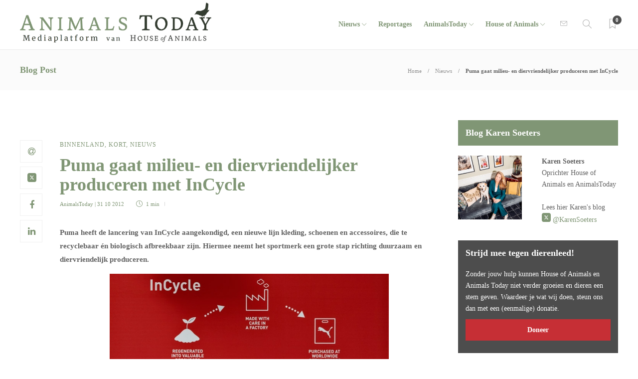

--- FILE ---
content_type: text/html; charset=UTF-8
request_url: https://www.animalstoday.nl/puma-gaat-milieu-en-diervriendelijker-produceren-met-incycle/
body_size: 16552
content:
<!DOCTYPE html>
<html lang="nl-NL" id="html">
<head>
	<meta charset="UTF-8">
			<meta name="viewport" content="width=device-width, initial-scale=1">
		<meta name='robots' content='index, follow, max-image-preview:large, max-snippet:-1, max-video-preview:-1' />
	<style>img:is([sizes="auto" i], [sizes^="auto," i]) { contain-intrinsic-size: 3000px 1500px }</style>
			<script type="text/javascript">
			var ajaxurl = 'https://www.animalstoday.nl/wp-admin/admin-ajax.php?t=1768715893';
		 </script>
	
	<!-- This site is optimized with the Yoast SEO Premium plugin v26.2 (Yoast SEO v26.2) - https://yoast.com/wordpress/plugins/seo/ -->
	<title>Puma gaat milieu- en diervriendelijker produceren met InCycle - PiepVandaag.nl</title>
	<meta name="description" content="Puma heeft de lancering van InCycle aangekondigd, een nieuwe lijn kleding, schoenen en accessoires, die te recyclebaar én biologisch afbreekbaar zijn. Hiermee neemt het sportmerk een grote stap richting duurzaam en diervriendelijk produceren." />
	<link rel="canonical" href="https://www.animalstoday.nl/puma-gaat-milieu-en-diervriendelijker-produceren-met-incycle/" />
	<meta property="og:locale" content="nl_NL" />
	<meta property="og:type" content="article" />
	<meta property="og:title" content="Puma gaat milieu- en diervriendelijker produceren met InCycle" />
	<meta property="og:description" content="Puma heeft de lancering van InCycle aangekondigd, een nieuwe lijn kleding, schoenen en accessoires, die te recyclebaar én biologisch afbreekbaar zijn. Hiermee neemt het sportmerk een grote stap richting duurzaam en diervriendelijk produceren." />
	<meta property="og:url" content="https://www.animalstoday.nl/puma-gaat-milieu-en-diervriendelijker-produceren-met-incycle/" />
	<meta property="og:site_name" content="Animals Today" />
	<meta property="article:publisher" content="https://www.facebook.com/Houseofanimals" />
	<meta property="article:published_time" content="2012-10-31T10:00:15+00:00" />
	<meta property="article:modified_time" content="2016-01-07T13:57:54+00:00" />
	<meta property="og:image" content="https://afbeeldingen.animalstoday.nl/PiepVandaag-Puma-InCycle.jpg" />
	<meta property="og:image:width" content="560" />
	<meta property="og:image:height" content="420" />
	<meta property="og:image:type" content="image/jpeg" />
	<meta name="author" content="AnimalsToday" />
	<meta name="twitter:card" content="summary_large_image" />
	<meta name="twitter:creator" content="@HouseAnimals_nl" />
	<meta name="twitter:site" content="@HouseAnimals_nl" />
	<meta name="twitter:label1" content="Geschreven door" />
	<meta name="twitter:data1" content="AnimalsToday" />
	<meta name="twitter:label2" content="Geschatte leestijd" />
	<meta name="twitter:data2" content="1 minuut" />
	<script type="application/ld+json" class="yoast-schema-graph">{"@context":"https://schema.org","@graph":[{"@type":"Article","@id":"https://www.animalstoday.nl/puma-gaat-milieu-en-diervriendelijker-produceren-met-incycle/#article","isPartOf":{"@id":"https://www.animalstoday.nl/puma-gaat-milieu-en-diervriendelijker-produceren-met-incycle/"},"author":{"name":"AnimalsToday","@id":"https://www.animalstoday.nl/#/schema/person/6df6241404411de14e76f2514f00cfdd"},"headline":"Puma gaat milieu- en diervriendelijker produceren met InCycle","datePublished":"2012-10-31T10:00:15+00:00","dateModified":"2016-01-07T13:57:54+00:00","mainEntityOfPage":{"@id":"https://www.animalstoday.nl/puma-gaat-milieu-en-diervriendelijker-produceren-met-incycle/"},"wordCount":210,"publisher":{"@id":"https://www.animalstoday.nl/#organization"},"image":{"@id":"https://www.animalstoday.nl/puma-gaat-milieu-en-diervriendelijker-produceren-met-incycle/#primaryimage"},"thumbnailUrl":"https://www.animalstoday.nl/afbeeldingen/PiepVandaag-Puma-InCycle.jpg","keywords":["biologisch afbreekbaar","InCycle","milieuvriendelijk","Puma","recyclen","sportkleding"],"articleSection":["Binnenland","Kort","Nieuws"],"inLanguage":"nl-NL"},{"@type":"WebPage","@id":"https://www.animalstoday.nl/puma-gaat-milieu-en-diervriendelijker-produceren-met-incycle/","url":"https://www.animalstoday.nl/puma-gaat-milieu-en-diervriendelijker-produceren-met-incycle/","name":"Puma gaat milieu- en diervriendelijker produceren met InCycle - PiepVandaag.nl","isPartOf":{"@id":"https://www.animalstoday.nl/#website"},"primaryImageOfPage":{"@id":"https://www.animalstoday.nl/puma-gaat-milieu-en-diervriendelijker-produceren-met-incycle/#primaryimage"},"image":{"@id":"https://www.animalstoday.nl/puma-gaat-milieu-en-diervriendelijker-produceren-met-incycle/#primaryimage"},"thumbnailUrl":"https://www.animalstoday.nl/afbeeldingen/PiepVandaag-Puma-InCycle.jpg","datePublished":"2012-10-31T10:00:15+00:00","dateModified":"2016-01-07T13:57:54+00:00","description":"Puma heeft de lancering van InCycle aangekondigd, een nieuwe lijn kleding, schoenen en accessoires, die te recyclebaar én biologisch afbreekbaar zijn. Hiermee neemt het sportmerk een grote stap richting duurzaam en diervriendelijk produceren.","breadcrumb":{"@id":"https://www.animalstoday.nl/puma-gaat-milieu-en-diervriendelijker-produceren-met-incycle/#breadcrumb"},"inLanguage":"nl-NL","potentialAction":[{"@type":"ReadAction","target":["https://www.animalstoday.nl/puma-gaat-milieu-en-diervriendelijker-produceren-met-incycle/"]}]},{"@type":"ImageObject","inLanguage":"nl-NL","@id":"https://www.animalstoday.nl/puma-gaat-milieu-en-diervriendelijker-produceren-met-incycle/#primaryimage","url":"https://www.animalstoday.nl/afbeeldingen/PiepVandaag-Puma-InCycle.jpg","contentUrl":"https://www.animalstoday.nl/afbeeldingen/PiepVandaag-Puma-InCycle.jpg","width":560,"height":420,"caption":"Puma-InCycle"},{"@type":"BreadcrumbList","@id":"https://www.animalstoday.nl/puma-gaat-milieu-en-diervriendelijker-produceren-met-incycle/#breadcrumb","itemListElement":[{"@type":"ListItem","position":1,"name":"Home","item":"https://www.animalstoday.nl/"},{"@type":"ListItem","position":2,"name":"Archief","item":"https://www.animalstoday.nl/archief/"},{"@type":"ListItem","position":3,"name":"Puma gaat milieu- en diervriendelijker produceren met InCycle"}]},{"@type":"WebSite","@id":"https://www.animalstoday.nl/#website","url":"https://www.animalstoday.nl/","name":"Animals Today","description":"Nieuws, dierenwelzijn en -rechten","publisher":{"@id":"https://www.animalstoday.nl/#organization"},"potentialAction":[{"@type":"SearchAction","target":{"@type":"EntryPoint","urlTemplate":"https://www.animalstoday.nl/?s={search_term_string}"},"query-input":{"@type":"PropertyValueSpecification","valueRequired":true,"valueName":"search_term_string"}}],"inLanguage":"nl-NL"},{"@type":"Organization","@id":"https://www.animalstoday.nl/#organization","name":"Animals Today","url":"https://www.animalstoday.nl/","logo":{"@type":"ImageObject","inLanguage":"nl-NL","@id":"https://www.animalstoday.nl/#/schema/logo/image/","url":"https://afbeeldingen.animalstoday.nl/2017/04/animalstoday-logo.png","contentUrl":"https://afbeeldingen.animalstoday.nl/2017/04/animalstoday-logo.png","width":1224,"height":1224,"caption":"Animals Today"},"image":{"@id":"https://www.animalstoday.nl/#/schema/logo/image/"},"sameAs":["https://www.facebook.com/Houseofanimals","https://x.com/HouseAnimals_nl","https://www.instagram.com/houseofanimals.nl/"]},{"@type":"Person","@id":"https://www.animalstoday.nl/#/schema/person/6df6241404411de14e76f2514f00cfdd","name":"AnimalsToday","description":"AnimalsToday.nl wordt mogelijk gemaakt door een sterk team van toegewijde medewerkers.","url":"https://www.animalstoday.nl/author/animalstoday/"}]}</script>
	<!-- / Yoast SEO Premium plugin. -->


<link rel='dns-prefetch' href='//www.animalstoday.nl' />
<link rel='dns-prefetch' href='//maxcdn.bootstrapcdn.com' />
<link rel='dns-prefetch' href='//fonts.googleapis.com' />
<link rel="alternate" type="application/rss+xml" title="Animals Today &raquo; feed" href="https://www.animalstoday.nl/feed/" />
<link rel="alternate" type="application/rss+xml" title="Animals Today &raquo; reacties feed" href="https://www.animalstoday.nl/comments/feed/" />
		<!-- This site uses the Google Analytics by MonsterInsights plugin v9.11.0 - Using Analytics tracking - https://www.monsterinsights.com/ -->
		<!-- Opmerking: MonsterInsights is momenteel niet geconfigureerd op deze site. De site eigenaar moet authenticeren met Google Analytics in de MonsterInsights instellingen scherm. -->
					<!-- No tracking code set -->
				<!-- / Google Analytics by MonsterInsights -->
		<link rel='stylesheet' id='makeadifference-style-css' href='https://www.animalstoday.nl/wp-content/plugins/makeadifference_/css/widget.css?ver=6.8.3' type='text/css' media='all' />
<link rel='stylesheet' id='makeadifference-paymentfont-css' href='https://www.animalstoday.nl/wp-content/plugins/makeadifference_/css/paymentfont.min.css?ver=6.8.3' type='text/css' media='all' />
<link rel='stylesheet' id='sbi_styles-css' href='https://www.animalstoday.nl/wp-content/plugins/instagram-feed/css/sbi-styles.min.css?ver=6.10.0' type='text/css' media='all' />
<link rel='stylesheet' id='wp-block-library-css' href='https://www.animalstoday.nl/wp-includes/css/dist/block-library/style.min.css?ver=6.8.3' type='text/css' media='all' />
<style id='classic-theme-styles-inline-css' type='text/css'>
/*! This file is auto-generated */
.wp-block-button__link{color:#fff;background-color:#32373c;border-radius:9999px;box-shadow:none;text-decoration:none;padding:calc(.667em + 2px) calc(1.333em + 2px);font-size:1.125em}.wp-block-file__button{background:#32373c;color:#fff;text-decoration:none}
</style>
<style id='global-styles-inline-css' type='text/css'>
:root{--wp--preset--aspect-ratio--square: 1;--wp--preset--aspect-ratio--4-3: 4/3;--wp--preset--aspect-ratio--3-4: 3/4;--wp--preset--aspect-ratio--3-2: 3/2;--wp--preset--aspect-ratio--2-3: 2/3;--wp--preset--aspect-ratio--16-9: 16/9;--wp--preset--aspect-ratio--9-16: 9/16;--wp--preset--color--black: #000000;--wp--preset--color--cyan-bluish-gray: #abb8c3;--wp--preset--color--white: #ffffff;--wp--preset--color--pale-pink: #f78da7;--wp--preset--color--vivid-red: #cf2e2e;--wp--preset--color--luminous-vivid-orange: #ff6900;--wp--preset--color--luminous-vivid-amber: #fcb900;--wp--preset--color--light-green-cyan: #7bdcb5;--wp--preset--color--vivid-green-cyan: #00d084;--wp--preset--color--pale-cyan-blue: #8ed1fc;--wp--preset--color--vivid-cyan-blue: #0693e3;--wp--preset--color--vivid-purple: #9b51e0;--wp--preset--gradient--vivid-cyan-blue-to-vivid-purple: linear-gradient(135deg,rgba(6,147,227,1) 0%,rgb(155,81,224) 100%);--wp--preset--gradient--light-green-cyan-to-vivid-green-cyan: linear-gradient(135deg,rgb(122,220,180) 0%,rgb(0,208,130) 100%);--wp--preset--gradient--luminous-vivid-amber-to-luminous-vivid-orange: linear-gradient(135deg,rgba(252,185,0,1) 0%,rgba(255,105,0,1) 100%);--wp--preset--gradient--luminous-vivid-orange-to-vivid-red: linear-gradient(135deg,rgba(255,105,0,1) 0%,rgb(207,46,46) 100%);--wp--preset--gradient--very-light-gray-to-cyan-bluish-gray: linear-gradient(135deg,rgb(238,238,238) 0%,rgb(169,184,195) 100%);--wp--preset--gradient--cool-to-warm-spectrum: linear-gradient(135deg,rgb(74,234,220) 0%,rgb(151,120,209) 20%,rgb(207,42,186) 40%,rgb(238,44,130) 60%,rgb(251,105,98) 80%,rgb(254,248,76) 100%);--wp--preset--gradient--blush-light-purple: linear-gradient(135deg,rgb(255,206,236) 0%,rgb(152,150,240) 100%);--wp--preset--gradient--blush-bordeaux: linear-gradient(135deg,rgb(254,205,165) 0%,rgb(254,45,45) 50%,rgb(107,0,62) 100%);--wp--preset--gradient--luminous-dusk: linear-gradient(135deg,rgb(255,203,112) 0%,rgb(199,81,192) 50%,rgb(65,88,208) 100%);--wp--preset--gradient--pale-ocean: linear-gradient(135deg,rgb(255,245,203) 0%,rgb(182,227,212) 50%,rgb(51,167,181) 100%);--wp--preset--gradient--electric-grass: linear-gradient(135deg,rgb(202,248,128) 0%,rgb(113,206,126) 100%);--wp--preset--gradient--midnight: linear-gradient(135deg,rgb(2,3,129) 0%,rgb(40,116,252) 100%);--wp--preset--font-size--small: 13px;--wp--preset--font-size--medium: 20px;--wp--preset--font-size--large: 36px;--wp--preset--font-size--x-large: 42px;--wp--preset--spacing--20: 0.44rem;--wp--preset--spacing--30: 0.67rem;--wp--preset--spacing--40: 1rem;--wp--preset--spacing--50: 1.5rem;--wp--preset--spacing--60: 2.25rem;--wp--preset--spacing--70: 3.38rem;--wp--preset--spacing--80: 5.06rem;--wp--preset--shadow--natural: 6px 6px 9px rgba(0, 0, 0, 0.2);--wp--preset--shadow--deep: 12px 12px 50px rgba(0, 0, 0, 0.4);--wp--preset--shadow--sharp: 6px 6px 0px rgba(0, 0, 0, 0.2);--wp--preset--shadow--outlined: 6px 6px 0px -3px rgba(255, 255, 255, 1), 6px 6px rgba(0, 0, 0, 1);--wp--preset--shadow--crisp: 6px 6px 0px rgba(0, 0, 0, 1);}:where(.is-layout-flex){gap: 0.5em;}:where(.is-layout-grid){gap: 0.5em;}body .is-layout-flex{display: flex;}.is-layout-flex{flex-wrap: wrap;align-items: center;}.is-layout-flex > :is(*, div){margin: 0;}body .is-layout-grid{display: grid;}.is-layout-grid > :is(*, div){margin: 0;}:where(.wp-block-columns.is-layout-flex){gap: 2em;}:where(.wp-block-columns.is-layout-grid){gap: 2em;}:where(.wp-block-post-template.is-layout-flex){gap: 1.25em;}:where(.wp-block-post-template.is-layout-grid){gap: 1.25em;}.has-black-color{color: var(--wp--preset--color--black) !important;}.has-cyan-bluish-gray-color{color: var(--wp--preset--color--cyan-bluish-gray) !important;}.has-white-color{color: var(--wp--preset--color--white) !important;}.has-pale-pink-color{color: var(--wp--preset--color--pale-pink) !important;}.has-vivid-red-color{color: var(--wp--preset--color--vivid-red) !important;}.has-luminous-vivid-orange-color{color: var(--wp--preset--color--luminous-vivid-orange) !important;}.has-luminous-vivid-amber-color{color: var(--wp--preset--color--luminous-vivid-amber) !important;}.has-light-green-cyan-color{color: var(--wp--preset--color--light-green-cyan) !important;}.has-vivid-green-cyan-color{color: var(--wp--preset--color--vivid-green-cyan) !important;}.has-pale-cyan-blue-color{color: var(--wp--preset--color--pale-cyan-blue) !important;}.has-vivid-cyan-blue-color{color: var(--wp--preset--color--vivid-cyan-blue) !important;}.has-vivid-purple-color{color: var(--wp--preset--color--vivid-purple) !important;}.has-black-background-color{background-color: var(--wp--preset--color--black) !important;}.has-cyan-bluish-gray-background-color{background-color: var(--wp--preset--color--cyan-bluish-gray) !important;}.has-white-background-color{background-color: var(--wp--preset--color--white) !important;}.has-pale-pink-background-color{background-color: var(--wp--preset--color--pale-pink) !important;}.has-vivid-red-background-color{background-color: var(--wp--preset--color--vivid-red) !important;}.has-luminous-vivid-orange-background-color{background-color: var(--wp--preset--color--luminous-vivid-orange) !important;}.has-luminous-vivid-amber-background-color{background-color: var(--wp--preset--color--luminous-vivid-amber) !important;}.has-light-green-cyan-background-color{background-color: var(--wp--preset--color--light-green-cyan) !important;}.has-vivid-green-cyan-background-color{background-color: var(--wp--preset--color--vivid-green-cyan) !important;}.has-pale-cyan-blue-background-color{background-color: var(--wp--preset--color--pale-cyan-blue) !important;}.has-vivid-cyan-blue-background-color{background-color: var(--wp--preset--color--vivid-cyan-blue) !important;}.has-vivid-purple-background-color{background-color: var(--wp--preset--color--vivid-purple) !important;}.has-black-border-color{border-color: var(--wp--preset--color--black) !important;}.has-cyan-bluish-gray-border-color{border-color: var(--wp--preset--color--cyan-bluish-gray) !important;}.has-white-border-color{border-color: var(--wp--preset--color--white) !important;}.has-pale-pink-border-color{border-color: var(--wp--preset--color--pale-pink) !important;}.has-vivid-red-border-color{border-color: var(--wp--preset--color--vivid-red) !important;}.has-luminous-vivid-orange-border-color{border-color: var(--wp--preset--color--luminous-vivid-orange) !important;}.has-luminous-vivid-amber-border-color{border-color: var(--wp--preset--color--luminous-vivid-amber) !important;}.has-light-green-cyan-border-color{border-color: var(--wp--preset--color--light-green-cyan) !important;}.has-vivid-green-cyan-border-color{border-color: var(--wp--preset--color--vivid-green-cyan) !important;}.has-pale-cyan-blue-border-color{border-color: var(--wp--preset--color--pale-cyan-blue) !important;}.has-vivid-cyan-blue-border-color{border-color: var(--wp--preset--color--vivid-cyan-blue) !important;}.has-vivid-purple-border-color{border-color: var(--wp--preset--color--vivid-purple) !important;}.has-vivid-cyan-blue-to-vivid-purple-gradient-background{background: var(--wp--preset--gradient--vivid-cyan-blue-to-vivid-purple) !important;}.has-light-green-cyan-to-vivid-green-cyan-gradient-background{background: var(--wp--preset--gradient--light-green-cyan-to-vivid-green-cyan) !important;}.has-luminous-vivid-amber-to-luminous-vivid-orange-gradient-background{background: var(--wp--preset--gradient--luminous-vivid-amber-to-luminous-vivid-orange) !important;}.has-luminous-vivid-orange-to-vivid-red-gradient-background{background: var(--wp--preset--gradient--luminous-vivid-orange-to-vivid-red) !important;}.has-very-light-gray-to-cyan-bluish-gray-gradient-background{background: var(--wp--preset--gradient--very-light-gray-to-cyan-bluish-gray) !important;}.has-cool-to-warm-spectrum-gradient-background{background: var(--wp--preset--gradient--cool-to-warm-spectrum) !important;}.has-blush-light-purple-gradient-background{background: var(--wp--preset--gradient--blush-light-purple) !important;}.has-blush-bordeaux-gradient-background{background: var(--wp--preset--gradient--blush-bordeaux) !important;}.has-luminous-dusk-gradient-background{background: var(--wp--preset--gradient--luminous-dusk) !important;}.has-pale-ocean-gradient-background{background: var(--wp--preset--gradient--pale-ocean) !important;}.has-electric-grass-gradient-background{background: var(--wp--preset--gradient--electric-grass) !important;}.has-midnight-gradient-background{background: var(--wp--preset--gradient--midnight) !important;}.has-small-font-size{font-size: var(--wp--preset--font-size--small) !important;}.has-medium-font-size{font-size: var(--wp--preset--font-size--medium) !important;}.has-large-font-size{font-size: var(--wp--preset--font-size--large) !important;}.has-x-large-font-size{font-size: var(--wp--preset--font-size--x-large) !important;}
:where(.wp-block-post-template.is-layout-flex){gap: 1.25em;}:where(.wp-block-post-template.is-layout-grid){gap: 1.25em;}
:where(.wp-block-columns.is-layout-flex){gap: 2em;}:where(.wp-block-columns.is-layout-grid){gap: 2em;}
:root :where(.wp-block-pullquote){font-size: 1.5em;line-height: 1.6;}
</style>
<link rel='stylesheet' id='advanced-related-posts-css' href='https://www.animalstoday.nl/wp-content/plugins/advanced-related-posts/public/css/advanced-related-posts-public.css?ver=1.9.1' type='text/css' media='all' />
<link rel='stylesheet' id='social-widget-css' href='https://www.animalstoday.nl/wp-content/plugins/social-media-widget/social_widget.css?ver=6.8.3' type='text/css' media='all' />
<link rel='stylesheet' id='cff-css' href='https://www.animalstoday.nl/wp-content/plugins/custom-facebook-feed/assets/css/cff-style.min.css?ver=4.3.4' type='text/css' media='all' />
<link rel='stylesheet' id='sb-font-awesome-css' href='https://maxcdn.bootstrapcdn.com/font-awesome/4.7.0/css/font-awesome.min.css?ver=6.8.3' type='text/css' media='all' />
<link rel='stylesheet' id='arve-css' href='https://www.animalstoday.nl/wp-content/plugins/advanced-responsive-video-embedder/build/main.css?ver=10.8.1' type='text/css' media='all' />
<link rel='stylesheet' id='bootstrap-css' href='https://www.animalstoday.nl/wp-content/themes/gillion/css/plugins/bootstrap.min.css?ver=3.3.4' type='text/css' media='all' />
<link rel='stylesheet' id='font-awesome-css' href='https://www.animalstoday.nl/wp-content/themes/gillion/css/plugins/font-awesome.min.css?ver=6.8.3' type='text/css' media='all' />
<link rel='stylesheet' id='gillion-plugins-css' href='https://www.animalstoday.nl/wp-content/themes/gillion/css/plugins.css?ver=6.8.3' type='text/css' media='all' />
<link rel='stylesheet' id='gillion-styles-css' href='https://www.animalstoday.nl/wp-content/themes/gillion/style.css?ver=6.8.3' type='text/css' media='all' />
<link rel='stylesheet' id='gillion-responsive-css' href='https://www.animalstoday.nl/wp-content/themes/gillion/css/responsive.css?ver=6.8.3' type='text/css' media='all' />
<style id='gillion-responsive-inline-css' type='text/css'>
@media (min-width: 1250px) {.container { max-width: 1200px!important;min-width: 1200px!important; width: 1200px!important;}/* Elementor Page Builder */.elementor-section-boxed.elementor-top-section > .elementor-container { width: 1200px;min-width: auto;max-width: 100%; }.elementor-section-boxed.elementor-top-section > .elementor-container .elementor-section > .elementor-container {width: 100%;}} 



</style>
<link rel='stylesheet' id='gillion-theme-settings-css' href='https://www.animalstoday.nl/afbeeldingen/gillion-dynamic-styles.css?ver=132071800' type='text/css' media='all' />
<link rel='stylesheet' id='plyr-css' href='https://www.animalstoday.nl/wp-content/themes/gillion/css/plugins/plyr.css?ver=6.8.3' type='text/css' media='all' />
<link rel='stylesheet' id='gillion-fonts-css' href='https://fonts.googleapis.com/css?family=Open+Sans:300,regular,500,600,700,800,300italic,italic,500italic,600italic,700italic,800italic%7CMontserrat:100,200,300,regular,500,600,700,800,900,100italic,200italic,300italic,italic,500italic,600italic,700italic,800italic,900italic&#038;subset=latin' type='text/css' media='all' />
<link rel='stylesheet' id='gillion-child-style-css' href='https://www.animalstoday.nl/wp-content/themes/gillion-child/style.css?ver=6.8.3' type='text/css' media='all' />
<script type="text/javascript" src="https://www.animalstoday.nl/wp-includes/js/jquery/jquery.min.js?ver=3.7.1" id="jquery-core-js"></script>
<script type="text/javascript" src="https://www.animalstoday.nl/wp-includes/js/jquery/jquery-migrate.min.js?ver=3.4.1" id="jquery-migrate-js"></script>
<script type="text/javascript" src="https://www.animalstoday.nl/wp-content/plugins/makeadifference_/js/signature_pad.min.js?ver=6.8.3" id="makeadifference-signature-js"></script>
<script type="text/javascript" src="https://www.animalstoday.nl/wp-content/plugins/makeadifference_/js/widget.js?ver=6.8.3" id="makeadifference-script-js"></script>
<script type="text/javascript" src="https://www.animalstoday.nl/wp-content/themes/gillion/js/plugins.js?ver=6.8.3" id="gillion-plugins-js"></script>
<script type="text/javascript" id="gillion-scripts-js-extra">
/* <![CDATA[ */
var gillion_loadmore_posts = {"ajax_url":"https:\/\/www.animalstoday.nl\/wp-admin\/admin-ajax.php"};
var gillion = {"siteurl":"https:\/\/www.animalstoday.nl\/","loggedin":"","page_loader":"0","notice":"","header_animation_dropdown_delay":"1000","header_animation_dropdown":"easeOutQuint","header_animation_dropdown_speed":"300","lightbox_opacity":"0.88","lightbox_transition":"elastic","page_numbers_prev":"Previous","page_numbers_next":"Next","rtl_support":"","footer_parallax":"","social_share":"{\"email\":true,\"twitter\":true,\"facebook\":true,\"linkedin\":true}","text_show_all":"Show All","single_post_slider_parallax":"1"};
/* ]]> */
</script>
<script type="text/javascript" src="https://www.animalstoday.nl/wp-content/themes/gillion/js/scripts.js?ver=6.8.3" id="gillion-scripts-js"></script>
<script type="text/javascript" src="https://www.animalstoday.nl/wp-content/themes/gillion/js/plugins/plyr.min.js?ver=6.8.3" id="plyr-js"></script>
<script type="text/javascript" src="https://www.animalstoday.nl/wp-content/themes/gillion-child/js/scripts.js?ver=6.8.3" id="gillion-child-scripts-js"></script>
<script></script><link rel="https://api.w.org/" href="https://www.animalstoday.nl/wp-json/" /><link rel="alternate" title="JSON" type="application/json" href="https://www.animalstoday.nl/wp-json/wp/v2/posts/12244" /><link rel="EditURI" type="application/rsd+xml" title="RSD" href="https://www.animalstoday.nl/xmlrpc.php?rsd" />
<meta name="generator" content="WordPress 6.8.3" />
<link rel='shortlink' href='https://www.animalstoday.nl/?p=12244' />
<link rel="alternate" title="oEmbed (JSON)" type="application/json+oembed" href="https://www.animalstoday.nl/wp-json/oembed/1.0/embed?url=https%3A%2F%2Fwww.animalstoday.nl%2Fpuma-gaat-milieu-en-diervriendelijker-produceren-met-incycle%2F" />
<link rel="alternate" title="oEmbed (XML)" type="text/xml+oembed" href="https://www.animalstoday.nl/wp-json/oembed/1.0/embed?url=https%3A%2F%2Fwww.animalstoday.nl%2Fpuma-gaat-milieu-en-diervriendelijker-produceren-met-incycle%2F&#038;format=xml" />
<meta name="generator" content="Redux 4.5.9" /><!-- Generated by Jetpack Social -->
<meta property="og:title" content="Puma gaat milieu- en diervriendelijker produceren met InCycle">
<meta property="og:url" content="https://www.animalstoday.nl/puma-gaat-milieu-en-diervriendelijker-produceren-met-incycle/">
<meta property="og:description" content="Puma heeft de lancering van InCycle aangekondigd, een nieuwe lijn kleding, schoenen en accessoires, die te recyclebaar én biologisch afbreekbaar zijn. Hiermee neemt het sportmerk een grote stap ri…">
<meta property="og:image" content="https://www.animalstoday.nl/afbeeldingen/PiepVandaag-Puma-InCycle.jpg">
<meta property="og:image:width" content="560">
<meta property="og:image:height" content="420">
<meta name="twitter:image" content="https://www.animalstoday.nl/afbeeldingen/PiepVandaag-Puma-InCycle.jpg">
<meta name="twitter:card" content="summary_large_image">
<!-- / Jetpack Social -->
<meta name="generator" content="Powered by WPBakery Page Builder - drag and drop page builder for WordPress."/>
<meta name="generator" content="Powered by Slider Revolution 6.7.29 - responsive, Mobile-Friendly Slider Plugin for WordPress with comfortable drag and drop interface." />
<link rel="icon" href="https://www.animalstoday.nl/afbeeldingen/2017/03/cropped-cropped-animalstoday-favicon-32x32.png" sizes="32x32" />
<link rel="icon" href="https://www.animalstoday.nl/afbeeldingen/2017/03/cropped-cropped-animalstoday-favicon-192x192.png" sizes="192x192" />
<link rel="apple-touch-icon" href="https://www.animalstoday.nl/afbeeldingen/2017/03/cropped-cropped-animalstoday-favicon-180x180.png" />
<meta name="msapplication-TileImage" content="https://www.animalstoday.nl/afbeeldingen/2017/03/cropped-cropped-animalstoday-favicon-270x270.png" />
<script>function setREVStartSize(e){
			//window.requestAnimationFrame(function() {
				window.RSIW = window.RSIW===undefined ? window.innerWidth : window.RSIW;
				window.RSIH = window.RSIH===undefined ? window.innerHeight : window.RSIH;
				try {
					var pw = document.getElementById(e.c).parentNode.offsetWidth,
						newh;
					pw = pw===0 || isNaN(pw) || (e.l=="fullwidth" || e.layout=="fullwidth") ? window.RSIW : pw;
					e.tabw = e.tabw===undefined ? 0 : parseInt(e.tabw);
					e.thumbw = e.thumbw===undefined ? 0 : parseInt(e.thumbw);
					e.tabh = e.tabh===undefined ? 0 : parseInt(e.tabh);
					e.thumbh = e.thumbh===undefined ? 0 : parseInt(e.thumbh);
					e.tabhide = e.tabhide===undefined ? 0 : parseInt(e.tabhide);
					e.thumbhide = e.thumbhide===undefined ? 0 : parseInt(e.thumbhide);
					e.mh = e.mh===undefined || e.mh=="" || e.mh==="auto" ? 0 : parseInt(e.mh,0);
					if(e.layout==="fullscreen" || e.l==="fullscreen")
						newh = Math.max(e.mh,window.RSIH);
					else{
						e.gw = Array.isArray(e.gw) ? e.gw : [e.gw];
						for (var i in e.rl) if (e.gw[i]===undefined || e.gw[i]===0) e.gw[i] = e.gw[i-1];
						e.gh = e.el===undefined || e.el==="" || (Array.isArray(e.el) && e.el.length==0)? e.gh : e.el;
						e.gh = Array.isArray(e.gh) ? e.gh : [e.gh];
						for (var i in e.rl) if (e.gh[i]===undefined || e.gh[i]===0) e.gh[i] = e.gh[i-1];
											
						var nl = new Array(e.rl.length),
							ix = 0,
							sl;
						e.tabw = e.tabhide>=pw ? 0 : e.tabw;
						e.thumbw = e.thumbhide>=pw ? 0 : e.thumbw;
						e.tabh = e.tabhide>=pw ? 0 : e.tabh;
						e.thumbh = e.thumbhide>=pw ? 0 : e.thumbh;
						for (var i in e.rl) nl[i] = e.rl[i]<window.RSIW ? 0 : e.rl[i];
						sl = nl[0];
						for (var i in nl) if (sl>nl[i] && nl[i]>0) { sl = nl[i]; ix=i;}
						var m = pw>(e.gw[ix]+e.tabw+e.thumbw) ? 1 : (pw-(e.tabw+e.thumbw)) / (e.gw[ix]);
						newh =  (e.gh[ix] * m) + (e.tabh + e.thumbh);
					}
					var el = document.getElementById(e.c);
					if (el!==null && el) el.style.height = newh+"px";
					el = document.getElementById(e.c+"_wrapper");
					if (el!==null && el) {
						el.style.height = newh+"px";
						el.style.display = "block";
					}
				} catch(e){
					console.log("Failure at Presize of Slider:" + e)
				}
			//});
		  };</script>
		<style type="text/css" id="wp-custom-css">
			.ays-arp-under-posts-container.ays-arp-elegant-layout .ays-arp-under-post-content {
    padding: 0!important;
}
.ays-arp-under-posts-container.ays-arp-elegant-layout .ays-arp-under-post-read-more-row {   
    display: none;
}
.ays-arp-under-posts-container.ays-arp-elegant-layout .ays-arp-under-post-title, .ays-arp-under-posts-container.ays-arp-elegant-layout .ays-arp-under-post-title a {

    text-transform: math-auto!important;    
}
.fa-twitter:before {
    background-image: url('https://afbeeldingen.animalstoday.nl/2024/06/x-social-media-green-square-icon.png');
    background-size: 18px 18px;
    display: inline-block;
    width: 18px; 
    height: 18px;
    content:"";
}
.fa-pinterest:before {
    background-image: url('https://afbeeldingen.animalstoday.nl/2025/01/Bluesky_Logo.png');
    background-size: 18px 18px;
    display: inline-block;
    width: 18px; 
    height: 18px;
    content:"";
}

body{
    font-family: "Merriweather"!important;
}

.header-logo img {
    max-height: 80px;
    margin-top: -10px;
}
.widget-item .mc4wp-form input[type=submit], .widget-item .mc4wp-form button[type=submit] {
     margin-bottom: 5px !important; 
}
h1, h2, h3, h4, h5, h6 {
    font-family: "Merriweather"!important;
}
.cat-item a, .post-categories, .post-categories a {
    font-family: "Merriweather"!important;
}
.sh-post-author, .post-switch, .sh-nav-share, .post-views{
	display: none;}
.sh-sticky-header-active .header-logo img {
    max-height: 38px;
}
.sh-nav li.menu-item-has-children > a:after, .sh-nav li.menu-item li.menu-item-has-children > a:after {
    margin-left: 4px;
    content: "\e604";
	  font-size: 7pt;
}
.post-meta, .post-categories, .post-switch-item-right, .sh-read-later-review-score, .sh-nav li.menu-item a, .sh-nav-container li.menu-item a, .sh-comment-date a, .post-button .post-button-text, .widget_categories li, .sh-dropcaps, .sh-dropcaps-full-square, .sh-dropcaps-full-square-border, .sh-dropcaps-full-square-tale, .sh-dropcaps-square-border, .sh-dropcaps-square-border2, .sh-dropcaps-circle, .comment-body .reply, .sh-comment-form label, blockquote, blockquote:after, .post-review-score, .sh-comment-author a, .sh-header-top .sh-nav li.menu-item a, .post-quote-link-content p, .instagram-post-overlay-container, .widget_categories li .count, .sh-login-popup, .widget-learn-more, .gillion-woocommerce ul.products li.product, .gillion-woocommerce div.product div.summary > *:not(.woocommerce-product-details__short-description), .gillion-woocommerce div.product .woocommerce-tabs ul.tabs li a, .gillion-woocommerce #review_form, .gillion-woocommerce .widget_shopping_cart .cart_list > li > a:not(.remove), .gillion-woocommerce .widget_shopping_cart .total, .gillion-woocommerce .woocommerce-MyAccount-navigation ul li, .gillion-woocommerce table thead, body.woocommerce-account.woocommerce-page:not(.woocommerce-edit-address) .woocommerce-MyAccount-content > p, .gillion-woocommerce .woocommerce .button, .gillion-woocommerce #coupon_code, .sh-instagram-widget-with-button .null-instagram-feed .clear a, .sh-post-title-font {
    font-family: "Merriweather";
	}
	
element.style {
}
.post-title h2 {
    font-size: 18px !important;
}
.widget_tag_cloud a, .widget_tag_cloud a:after, .post-title h1, .post-title h2 {
    transition: 0.25s all ease;
}
.post-title h1, .post-title h2 {
    font-size: 26px;
    line-height: 110%!important;
    margin-bottom: 5px;
    margin-top: 5px;
    display: inline-block;
}
body h1, body h2, body h3, body h4, body h5, body h6 {
    color: #809675;
}
h2 {
    font-size: 24px;
}
h1, h2, h3, h4, h5, h6, .sh-nav-container, .sh-nav-login .header-logo img, .sh-page-notice .sh-page-notice-button, .sh-nav ul a, .sh-footer a, .page-numbers a, .page-numbers span, .widget-item a, .sh-nav-mobile a, .sh-icon .sh-icon-data, .sh-social-share-networks .jssocials-share, .sh-social-share-button, .sh-social-share-networks .jssocials-share i, .post-meta a, .post-categories a {
    transition: all 0.3s ease-in-out;
}
h2 {
    font-size: 20px;
}
blockquote {
z-index: -99;
}		</style>
		<noscript><style> .wpb_animate_when_almost_visible { opacity: 1; }</style></noscript></head>
<body class="wp-singular post-template-default single single-post postid-12244 single-format-standard wp-theme-gillion wp-child-theme-gillion-child singular sh-body-header-sticky sh-bookmarks-style_title sh-title-style1 sh-section-tabs-style1 sh-carousel-style1 sh-carousel-position-title sh-post-categories-style1 sh-review-style1 sh-meta-order-bottom sh-instagram-widget-columns2 sh-categories-position-title sh-media-icon-style1 sh-wc-labels-off wpb-js-composer js-comp-ver-8.7.2 vc_responsive">


<div class="sh-header-side">
	</div>
<div class="sh-header-side-overlay"></div>

	<div id="page-container" class="">
		

					<header class="primary-mobile">
				<div id="header-mobile" class="sh-header-mobile">
	<div class="sh-header-mobile-navigation">
		<div class="container">
			<div class="sh-table sh-header-mobile-table">
				<div class="sh-table-cell">

										<nav id="header-navigation-mobile" class="header-standard-position sh-header-mobile-navigation-left">
						<div class="sh-nav-container">
							<ul class="sh-nav">
								<li>
									<div class="sh-hamburger-menu sh-nav-dropdown">
					                	<span></span>
					                	<span></span>
					                	<span></span>
					                	<span></span>
					                </div>
								</li>
							</ul>
						</div>
					</nav>

				</div>
				<div class="sh-table-cell sh-header-logo-container">

										        <div class="header-logo">
            <a href="https://www.animalstoday.nl/" class="header-logo-container sh-table-small">
                <div class="sh-table-cell">

                    <img class="sh-standard-logo" src="//www.animalstoday.nl/afbeeldingen/2022/09/Animals-Today-logo-2022.png" alt="Animals Today" />
                    <img class="sh-sticky-logo" src="//www.animalstoday.nl/afbeeldingen/2019/01/Animals-Today-regel.png" alt="Animals Today" />
                    <img class="sh-light-logo" src="//www.animalstoday.nl/afbeeldingen/2022/09/Animals-Today-logo-2022.png" alt="Animals Today" />

                </div>
            </a>
        </div>

    
				</div>
				<div class="sh-table-cell">

										<nav class="header-standard-position sh-header-mobile-navigation-right">
						<div class="sh-nav-container">
							<ul class="sh-nav">

																 <li class="menu-item menu-item-has-children sh-nav-readmore sh-nav-special"> <a href="https://www.animalstoday.nl/?read-it-later"> <div> <i class="ti-bookmark"></i> <span class="sh-read-later-total">0</span> </div> </a> </li> 
							</ul>
						</div>
					</nav>

				</div>
			</div>
		</div>
	</div>
	<nav class="sh-header-mobile-dropdown">
		<div class="container sh-nav-container">
			<ul class="sh-nav-mobile"></ul>
		</div>

		<div class="container sh-nav-container">
					</div>

					<div class="header-mobile-search">
				<div class="container sh-nav-container">
					<form role="search" method="get" class="header-mobile-form" action="https://www.animalstoday.nl/">
						<input class="header-mobile-form-input" type="text" placeholder="Search here.." value="" name="s" required />
						<button type="submit" class="header-mobile-form-submit">
							<i class="icon-magnifier"></i>
						</button>
					</form>
				</div>
			</div>
			</nav>
</div>
			</header>
			<header class="primary-desktop">
				
<div class="sh-header-height">
	<div class="sh-header sh-header-2 sh-sticky-header">
		<div class="container">
			<div class="sh-table">
				<div class="sh-table-cell sh-header-logo-container">

										<nav class="header-standard-position">
						<div class="sh-nav-container">
							<ul class="sh-nav sh-nav-left">
								<li>
																		        <div class="header-logo">
            <a href="https://www.animalstoday.nl/" class="header-logo-container sh-table-small">
                <div class="sh-table-cell">

                    <img class="sh-standard-logo" src="//www.animalstoday.nl/afbeeldingen/2022/09/Animals-Today-logo-2022.png" alt="Animals Today" />
                    <img class="sh-sticky-logo" src="//www.animalstoday.nl/afbeeldingen/2019/01/Animals-Today-regel.png" alt="Animals Today" />
                    <img class="sh-light-logo" src="//www.animalstoday.nl/afbeeldingen/2022/09/Animals-Today-logo-2022.png" alt="Animals Today" />

                </div>
            </a>
        </div>

    								</li>
							</ul>
						</div>
					</nav>

				</div>
				<div class="sh-table-cell sh-header-nav-container">

										<nav id="header-navigation" class="header-standard-position">
													<div class="sh-nav-container"><ul id="menu-mainmenu" class="sh-nav"><li id="menu-item-8394" class="menu-item menu-item-type-taxonomy menu-item-object-category current-post-ancestor current-menu-parent current-post-parent menu-item-has-children menu-item-8394"><a href="https://www.animalstoday.nl/category/nieuws/">Nieuws</a><ul class="sub-menu"><li id="menu-item-8395" class="menu-item menu-item-type-taxonomy menu-item-object-category current-post-ancestor current-menu-parent current-post-parent menu-item-8395"><a href="https://www.animalstoday.nl/category/nieuws/binnenland/">Binnenland</a></li><li id="menu-item-8396" class="menu-item menu-item-type-taxonomy menu-item-object-category menu-item-8396"><a href="https://www.animalstoday.nl/category/nieuws/buitenland/">Buitenland</a></li><li id="menu-item-730" class="menu-item menu-item-type-taxonomy menu-item-object-category menu-item-730"><a href="https://www.animalstoday.nl/category/opinie/">Opinie</a></li><li id="menu-item-8397" class="menu-item menu-item-type-taxonomy menu-item-object-category current-post-ancestor current-menu-parent current-post-parent menu-item-8397"><a href="https://www.animalstoday.nl/category/nieuws/kort/">Kort</a></li><li id="menu-item-8398" class="menu-item menu-item-type-taxonomy menu-item-object-category menu-item-8398"><a href="https://www.animalstoday.nl/category/nieuws/wetenschap/">Wetenschap</a></li><li id="menu-item-8400" class="menu-item menu-item-type-taxonomy menu-item-object-category menu-item-8400"><a href="https://www.animalstoday.nl/category/nieuws/interview/">Interview</a></li><li id="menu-item-27693" class="menu-item menu-item-type-taxonomy menu-item-object-category menu-item-27693"><a href="https://www.animalstoday.nl/category/nieuws/gnvdd/">#GNvdD</a></li><li id="menu-item-259142" class="menu-item menu-item-type-taxonomy menu-item-object-category menu-item-259142"><a href="https://www.animalstoday.nl/category/nieuws/noodhulp/">Noodhulp</a></li></ul></li><li id="menu-item-6368" class="menu-item menu-item-type-taxonomy menu-item-object-category menu-item-6368"><a href="https://www.animalstoday.nl/category/at-tv/">Reportages</a></li><li id="menu-item-1779" class="menu-item menu-item-type-custom menu-item-object-custom menu-item-has-children menu-item-1779"><a>AnimalsToday</a><ul class="sub-menu"><li id="menu-item-737" class="menu-item menu-item-type-post_type menu-item-object-page menu-item-737"><a href="https://www.animalstoday.nl/over-animalstoday-nl/">Over AnimalsToday</a></li><li id="menu-item-2585" class="menu-item menu-item-type-post_type menu-item-object-page menu-item-2585"><a href="https://www.animalstoday.nl/at-medewerkers/">Redactie</a></li><li id="menu-item-7673" class="menu-item menu-item-type-post_type menu-item-object-page menu-item-7673"><a href="https://www.animalstoday.nl/huisregels/">Huisregels</a></li><li id="menu-item-245055" class="menu-item menu-item-type-custom menu-item-object-custom menu-item-245055"><a href="https://www.houseofanimals.nl/media/in-de-media">In de media</a></li></ul></li><li id="menu-item-189364" class="menu-item menu-item-type-custom menu-item-object-custom menu-item-has-children menu-item-189364"><a target="_blank" href="https://www.houseofanimals.nl">House of Animals</a><ul class="sub-menu"><li id="menu-item-259443" class="menu-item menu-item-type-post_type menu-item-object-page menu-item-259443"><a href="https://www.animalstoday.nl/house-of-animals-podcast/">House of Animals Podcast</a></li></ul></li><li class="menu-item sh-nav-contact sh-nav-special"> <a href="/contact"><i class="icon icon-envelope"></i></a> </li> <li class="menu-item sh-nav-search sh-nav-special"> <a href="#"><i class="icon icon-magnifier"></i></a> </li> <li class="menu-item menu-item-has-children sh-nav-share sh-nav-special"> <a href="#"> <div> <i class="icon icon-share"></i> </div> </a> <ul class="sub-menu sh-nav-share-ul"> <li class="sh-share-item sh-share-item-facebook menu-item"> <a href="https://www.facebook.com/Houseofanimals" target = "_blank" > <i class="fa fa-facebook"></i> </a> </li><li class="sh-share-item sh-share-item-twitter menu-item"> <a href="https://twitter.com/HouseAnimals_nl" target = "_blank" > <i class="fa fa-twitter"></i> </a> </li><li class="sh-share-item sh-share-item-instagram menu-item"> <a href="https://www.instagram.com/houseofanimals.nl/" target = "_blank" > <i class="fa fa-instagram"></i> </a> </li><li class="sh-share-item sh-share-item-youtube menu-item"> <a href="https://www.youtube.com/channel/UCzfZji2HRzXTdzsQiYTnQBg" target = "_blank" > <i class="fa fa-youtube"></i> </a> </li><li class="sh-share-item sh-share-item-pinterest menu-item"> <a href="https://bsky.app/profile/houseofanimals.bsky.social" target = "_blank" > <i class="fa fa-pinterest"></i> </a> </li><li class="sh-share-item sh-share-item-tumblr menu-item"> <a href="https://bsky.app/profile/houseofanimals.bsky.social" target = "_blank" > <i class="fa fa-tumblr"></i> </a> </li><li class="sh-share-item sh-share-item-dribbble menu-item"> <a href="https://bsky.app/profile/houseofanimals.bsky.social" target = "_blank" > <i class="fa fa-dribbble"></i> </a> </li><li class="sh-share-item sh-share-item-linkedin menu-item"> <a href="https://bsky.app/profile/houseofanimals.bsky.social" target = "_blank" > <i class="fa fa-linkedin"></i> </a> </li><li class="sh-share-item sh-share-item-skype menu-item"> <a href="https://bsky.app/profile/houseofanimals.bsky.social" target = "_blank" > <i class="fa fa-skype"></i> </a> </li><li class="sh-share-item sh-share-item-spotify menu-item"> <a href="https://bsky.app/profile/houseofanimals.bsky.social" target = "_blank" > <i class="fa fa-spotify"></i> </a> </li><li class="sh-share-item sh-share-item-soundcloud menu-item"> <a href="https://bsky.app/profile/houseofanimals.bsky.social" target = "_blank" > <i class="fa fa-soundcloud"></i> </a> </li><li class="sh-share-item sh-share-item-flickr menu-item"> <a href="https://bsky.app/profile/houseofanimals.bsky.social" target = "_blank" > <i class="fa fa-flickr"></i> </a> </li><li class="sh-share-item sh-share-item-wordpress menu-item"> <a href="https://bsky.app/profile/houseofanimals.bsky.social" target = "_blank" > <i class="fa fa-wordpress"></i> </a> </li><li class="sh-share-item sh-share-item-wordpress menu-item"> <a href="https://bsky.app/profile/houseofanimals.bsky.social" target = "_blank" class="social-media-wordpress"> <i class="fa fa-apple"></i> </a> </li> </ul> </li> <li class="menu-item menu-item-has-children sh-nav-readmore sh-nav-special"> <a href="https://www.animalstoday.nl/?read-it-later"> <div> <i class="ti-bookmark"></i> <span class="sh-read-later-total">0</span> </div> </a> <ul class="sub-menu sh-read-later-list sh-read-later-list-init"> <li class="sh-read-later-item menu-item text-center"> <a href="https://www.animalstoday.nl/?read-it-later"> Login to add posts to your read later list </a> </li> </ul> </li> </ul></div>											</nav>

				</div>
			</div>
		</div>

		<div class="sh-header-search-side">
	<div class="sh-header-search-side-container">

		<form method="get" class="sh-header-search-form" action="https://www.animalstoday.nl/">
			<input type="text" value="" name="s" class="sh-header-search-side-input" placeholder="Enter a keyword to search..." />
			<div class="sh-header-search-side-close">
				<i class="ti-close"></i>
			</div>
			<div class="sh-header-search-side-icon">
				<i class="ti-search"></i>
			</div>
		</form>

	</div>
</div>
	</div>
</div>
			</header>
		

		
	
		<div class="sh-titlebar">
			<div class="container">
				<div class="sh-table sh-titlebar-height-small">
					<div class="titlebar-title sh-table-cell">

						<h2>
							Blog Post						</h2>

					</div>
											<div class="title-level sh-table-cell">

							<div id="breadcrumbs" class="breadcrumb-trail breadcrumbs"><span class="item-home"><a class="bread-link bread-home" href="https://www.animalstoday.nl/" title="Home">Home</a></span><span class="separator"> &gt; </span><span class="item-cat"><a href="https://www.animalstoday.nl/category/nieuws/">Nieuws</a></span><span class="separator"> &gt; </span><span class="item-current item-12244"><span class="bread-current bread-12244" title="Puma gaat milieu- en diervriendelijker produceren met InCycle">Puma gaat milieu- en diervriendelijker produceren met InCycle</span></span></div>
						</div>
									</div>
			</div>
		</div>

	

		

			<div id="wrapper" class="layout-default">
				
				<div class="content-container sh-page-layout-default">
									<div class="container entry-content">
				
				

<div id="content-wrapper" class="content-wrapper-with-sidebar">
	<div id="content" class="content-layout-sidebar-right content-with-sidebar-right">
		<div class="blog-single blog-style-single blog-style-single-share  blog-blockquote-style1  blog-style-post-standard">
			
						<article id="post-12244" class="post-item post-item-single post-12244 post type-post status-publish format-standard has-post-thumbnail hentry category-binnenland category-kort category-nieuws tag-biologisch-afbreekbaar tag-incycle tag-milieuvriendelijk tag-puma tag-recyclen tag-sportkleding">

															<div class="post-type-content">
									
	
								</div>
							
							<div class="post-item-single-container">
																									<div class="post-content-share post-content-share-bar"></div>
								
																	<div class="post-single-meta">
										<div class="post-categories-container">
                <div class="post-categories"><a href="https://www.animalstoday.nl/category/nieuws/binnenland/">Binnenland</a>, <a href="https://www.animalstoday.nl/category/nieuws/kort/">Kort</a>, <a href="https://www.animalstoday.nl/category/nieuws/">Nieuws</a></div>
            </div>
										<a class="post-title">
											<h1>
																								Puma gaat milieu- en diervriendelijker produceren met InCycle&nbsp;<span class="post-read-later post-read-later-guest" href="#login-register" data-type="add" data-id="12244"><i class="fa fa-bookmark-o"></i></span>											</h1>
										</a>

										<div class="post-meta">
											
    <div class="post-meta-content">
                    <span class="post-auhor-date post-auhor-date-full">
				
                                    <a href="https://www.animalstoday.nl/author/animalstoday/">
                                            </a>
                                <span>
                <a href="https://www.animalstoday.nl/author/animalstoday/" class="post-author">AnimalsToday</a></span>
				|  
				31 10 2012            </span>
        
                
                
                
                            <span class="post-readtime">
                <i class="icon icon-clock"></i>
                1 min            </span>
        
                            <span class="post-views">
                <i class="icon icon-eye"></i>
                2697            </span>
        
                                            <span class="responsive-post-read-later">
                    &nbsp;<span class="post-read-later post-read-later-guest" href="#login-register" data-type="add" data-id="12244"><i class="fa fa-bookmark-o"></i></span>                </span>
                        </div>

										</div>
									</div>
								

								

								<div class="post-content">
									
									<p><strong>Puma heeft de lancering van InCycle aangekondigd, een nieuwe lijn kleding, schoenen en accessoires, die te recyclebaar én biologisch afbreekbaar zijn. Hiermee neemt het sportmerk een grote stap richting duurzaam en diervriendelijk produceren. </strong></p>
<p><img fetchpriority="high" decoding="async" class="aligncenter size-full wp-image-12245" title="Puma-InCycle" src="https://afbeeldingen.animalstoday.nl/PiepVandaag-Puma-InCycle.jpg" alt="Puma-InCycle" width="560" height="420" /></p>
<p>De InCycle Basket trainer heeft biologiscg afbreekbare plastic zolen en een buitenkant van katoen en linnen, in plaats van suède  Hiermee wordt de uitstoot van broeikasgassen met 35% verminderd. Tevens is deze uitvoering diervriendelijk, doordat er geen dieren hoeven worden gedood voor de suède.</p>
<p>Eerder dit jaar <a title="PiepVandaag" href="https://www.animalstoday.nl/puma-op-zoek-naar-alternatief-voor-leer/" target="_blank">kondigde Puma-directeur Jochen Zeitz aan</a> dat het concern uiteindelijk helemaal leervrij zou gaan, gezien de schadelijke effecten van veeteelt op het milieu. Momenteel zijn de alternatieven voor leer echter nog niet geschikt voor sportschoenen, zo verklaart Zeitz.</p>
<blockquote><p><em>“De limitatie zit hem in materialen te vinden die duurzamer zijn voor dezelfde of zelfs nog betere prijs&#8221;.</em></p></blockquote>
<p>InCycle sportschoenen kosten €95 in de Europese winkels, €10 meer dan een vergelijkbare, niet &#8220;groene&#8221; schoen. De hogere prijs komt doordat de kosten van de nieuwe materialen hoger uitvallen. Vanaf volgend jaar introduceert Puma de zogename “bring-me-back” bakken in de winkels wereldwijd, waar de InCycle-producten in gedeponeerd kunnen worden om te worden gerecycled of biologische kunnen worden afgebroken.</p>
<p>Bron: Meat Free Monday <em>©PiepVandaag.nl Monique van Dijk Armor</em></p>
<div class="ays-arp-under-posts-container ays-arp-elegant-layout post-categories-container" id="ays-arp-under-posts-container-12244-696c7675af060"  data-id="696c7675af060" data-ratio="0.75"><h2 class="ays-arp-under-posts-container-title">Gerelateerde berichten</h2><input type="hidden" name="ays-arp-id-696c7675af060" value="12244"><div class="ays-arp-under-posts"><div class="ays-arp-under-post"><div class="ays-arp-under-post-header"><div class="ays-arp-under-post-img-row"><a href="https://www.animalstoday.nl/nike-medeverantwoordelijk-lammetjesleed/" class="ays-arp-under-post-link"  ><img src="https://www.animalstoday.nl/afbeeldingen/2022/09/animalstoday-lammeren-met-staart-CC0.jpg" alt="" class="ays-arp-under-post-img"><img src="https://www.animalstoday.nl/afbeeldingen/2022/09/animalstoday-lammeren-met-staart-CC0.jpg" alt="" class="ays-arp-under-post-img ays-arp-under-post-img-mobile"></a></div></div><div class="ays-arp-under-post-content"><div class="ays-arp-under-post-title-row"><div class="ays-arp-under-post-title"><a href="https://www.animalstoday.nl/nike-medeverantwoordelijk-lammetjesleed/" class="ays-arp-under-post-link"  >Nike medeverantwoordelijk voor lammetjesleed</a></div></div><div class="ays-arp-under-post-read-more-row"><a href="https://www.animalstoday.nl/nike-medeverantwoordelijk-lammetjesleed/" class="ays-arp-under-post-link"  ><span class="ays-arp-under-post-read-more">Lees meer</span></a></div><div class="ays-arp-under-post-date-author-row"><span class="ays-arp-under-post-date">9 09 2022</span><span class="ays-arp-under-post-time">18:34</span></div></div></div><div class="ays-arp-under-post"><div class="ays-arp-under-post-header"><div class="ays-arp-under-post-img-row"><a href="https://www.animalstoday.nl/gnvdd-adidas-zet-streep-door-dierenbont/" class="ays-arp-under-post-link"  ><img src="https://www.animalstoday.nl/afbeeldingen/2019/04/animalstoday-wasbeer-close.jpg" alt="bont" class="ays-arp-under-post-img"><img src="https://www.animalstoday.nl/afbeeldingen/2019/04/animalstoday-wasbeer-close.jpg" alt="bont" class="ays-arp-under-post-img ays-arp-under-post-img-mobile"></a></div></div><div class="ays-arp-under-post-content"><div class="ays-arp-under-post-title-row"><div class="ays-arp-under-post-title"><a href="https://www.animalstoday.nl/gnvdd-adidas-zet-streep-door-dierenbont/" class="ays-arp-under-post-link"  >#GNvdD: Adidas zet streep door bont</a></div></div><div class="ays-arp-under-post-read-more-row"><a href="https://www.animalstoday.nl/gnvdd-adidas-zet-streep-door-dierenbont/" class="ays-arp-under-post-link"  ><span class="ays-arp-under-post-read-more">Lees meer</span></a></div><div class="ays-arp-under-post-date-author-row"><span class="ays-arp-under-post-date">22 02 2021</span><span class="ays-arp-under-post-time">16:26</span></div></div></div><div class="ays-arp-under-post"><div class="ays-arp-under-post-header"><div class="ays-arp-under-post-img-row"><a href="https://www.animalstoday.nl/effectief-recyclen-dummies-tips/" class="ays-arp-under-post-link"  ><img src="https://www.animalstoday.nl/afbeeldingen/2019/02/animalstoday-plastic.jpg" alt="recyclen" class="ays-arp-under-post-img"><img src="https://www.animalstoday.nl/afbeeldingen/2019/02/animalstoday-plastic.jpg" alt="recyclen" class="ays-arp-under-post-img ays-arp-under-post-img-mobile"></a></div></div><div class="ays-arp-under-post-content"><div class="ays-arp-under-post-title-row"><div class="ays-arp-under-post-title"><a href="https://www.animalstoday.nl/effectief-recyclen-dummies-tips/" class="ays-arp-under-post-link"  >Effectief recyclen voor Dummies: 13 handige tips!</a></div></div><div class="ays-arp-under-post-read-more-row"><a href="https://www.animalstoday.nl/effectief-recyclen-dummies-tips/" class="ays-arp-under-post-link"  ><span class="ays-arp-under-post-read-more">Lees meer</span></a></div><div class="ays-arp-under-post-date-author-row"><span class="ays-arp-under-post-date">4 07 2019</span><span class="ays-arp-under-post-time">19:51</span></div></div></div></div><style type="text/css">
            #ays-arp-under-posts-container-12244-696c7675af060 {
                width: 100%;
                word-break: break-word;
            }

            #ays-arp-under-posts-container-12244-696c7675af060 .ays-arp-under-post {
                width: calc(33% - 10px);
                overflow: hidden;
                padding: 10px;
                border: none;
            }

            #ays-arp-under-posts-container-12244-696c7675af060 .ays-arp-under-post-img-row .ays-arp-under-post-img {
			    object-fit: contain;
			    object-position:center center;
                border: unset;
                padding: unset;
                border-radius: 0px;
                height: 100%
            }

            #ays-arp-under-posts-container-12244-696c7675af060 .ays-arp-under-posts-container-title,
            #ays-arp-under-posts-container-12244-696c7675af060 .ays-arp-under-post-title  .ays-arp-under-post-link,
            #ays-arp-under-posts-container-12244-696c7675af060 .ays-arp-under-post-excerpt-row {
                color: #809675;
            }

            #ays-arp-under-posts-container-12244-696c7675af060  .ays-arp-under-posts  .ays-arp-under-post {
                background-color: rgba(255,255,255,0);
            }

            #ays-arp-under-posts-container-12244-696c7675af060  .ays-arp-under-posts  .ays-arp-under-post:hover {
                background-color: rgba(255,255,255,0);
            }

            #ays-arp-under-posts-container-12244-696c7675af060 .ays-arp-under-post-title,
            #ays-arp-under-posts-container-12244-696c7675af060 .ays-arp-under-post-link {
                line-height: 1.5;
            }

            #ays-arp-under-posts-container-12244-696c7675af060 .ays-arp-under-post-title a{
                font-size: 16px;
            }

            #ays-arp-under-posts-container-12244-696c7675af060 .ays-arp-under-post-date-author-row {
                color: rgba(128,150,117,0.7);
            }

            #ays-arp-under-posts-container-12244-696c7675af060 .ays-arp-under-posts a:active,
            #ays-arp-under-posts-container-12244-696c7675af060 .ays-arp-under-posts a:hover,
            #ays-arp-under-posts-container-12244-696c7675af060 .ays-arp-under-posts a:focus,
            #ays-arp-under-posts-container-12244-696c7675af060 .ays-arp-under-posts a {
                text-decoration: unset;
                cursor: pointer;
                outline: unset;
                text-decoration-skip-ink: none;
                background: unset;
                opacity: 1;
            }

            #ays-arp-under-posts-container-12244-696c7675af060 .ays-arp-under-post-img-row .ays-arp-under-post-img.ays-arp-under-post-img-mobile {
                display: none;                    
            }

            @media screen and (max-width: 768px){

                #ays-arp-under-posts-container-12244-696c7675af060 .ays-arp-under-post-img-row .ays-arp-under-post-img {
                    object-fit: contain;
                    object-position:center center;
                    border-radius: 0px;
                    display: none;
                }

                #ays-arp-under-posts-container-12244-696c7675af060 .ays-arp-under-post-img-row .ays-arp-under-post-img.ays-arp-under-post-img-mobile {
                    display: inline-block;                    
                }

                #ays-arp-under-posts-container-12244-696c7675af060 .ays-arp-under-post-title a{
                    font-size: 16px;
                }

                #ays-arp-under-posts-container-12244-696c7675af060 .ays-arp-under-post {
                    width: calc(33% - 10px);
                    border: none;
                }

                #ays-arp-under-posts-container-12244-696c7675af060 .ays-arp-under-posts-container-title,
                #ays-arp-under-posts-container-12244-696c7675af060 .ays-arp-under-post-title  .ays-arp-under-post-link,
                #ays-arp-under-posts-container-12244-696c7675af060 .ays-arp-under-post-excerpt-row {
                    color: #809675;
                }

                #ays-arp-under-posts-container-12244-696c7675af060 .ays-arp-under-post-date-author-row {
                    color: rgba(128,150,117,0.7);
                }

                #ays-arp-under-posts-container-12244-696c7675af060  .ays-arp-under-posts  .ays-arp-under-post {
                    background-color: rgba(255,255,255,0);
                }
            }

            
            /* Layout CSS */
            #ays-arp-under-posts-container-12244-696c7675af060.ays-arp-elegant-layout .ays-arp-under-post-date-author-row {
                border-top: 0.5px solid rgba(128,150,117,0.4);
            }

            #ays-arp-under-posts-container-12244-696c7675af060.ays-arp-elegant-layout .ays-arp-under-post-title a,
            #ays-arp-under-posts-container-12244-696c7675af060.ays-arp-elegant-layout .ays-arp-under-post-read-more-row a {
                text-decoration: unset;
            }
            
            </style></div>
																	</div>

																<div class="sh-clear"></div>


																<div class="sh-page-links"></div>
								<div class="post-tags-container">
									
																		

																		

																											
																		<div class="mad-panel mad-donationform mad-widget mad-buttons-below" id="mad-panel-donationform52284"><h3 style="color:#fff!important;">Strijd mee tegen dierenleed!</h3><div class="mad-row"> Zonder jouw hulp kunnen House of Animals en Animals Today niet verder groeien en dieren een stem geven. Waardeer je wat wij doen, steun ons dan met een (eenmalige) donatie.</div><div class="mad-note"></div><div class="mad-section "></div><div class="mad-row"> <a href="/doneren" class="" style="width:100%; font-size:14px; background-color:#c62f35 !important; font-weight:bold; color:#fff; text-align:center; padding: 10px 2px !important; display: block;" name="" id="" data-rel="52284">Doneer</a></div><div class="mad-clearfix"></div></div>
																	
								
									
									

									
										<div class="post-tags">
											<a class="post-tags-item post-tags-item-title">
												Tags											</a>
																							<a href="https://www.animalstoday.nl/tag/biologisch-afbreekbaar/" class="post-tags-item">
													#biologisch afbreekbaar												</a>
																							<a href="https://www.animalstoday.nl/tag/incycle/" class="post-tags-item">
													#InCycle												</a>
																							<a href="https://www.animalstoday.nl/tag/milieuvriendelijk/" class="post-tags-item">
													#milieuvriendelijk												</a>
																							<a href="https://www.animalstoday.nl/tag/puma/" class="post-tags-item">
													#Puma												</a>
																							<a href="https://www.animalstoday.nl/tag/recyclen/" class="post-tags-item">
													#recyclen												</a>
																							<a href="https://www.animalstoday.nl/tag/sportkleding/" class="post-tags-item">
													#sportkleding												</a>
											 
										</div>
																	</div>

								<div class="post-content-share-mobile-contaner">
									<div class="post-content-share post-content-share-bar post-content-share-mobile"></div>
								</div>

							</div>

								



																
		<div class="post-switch post-swtich-style1">
		<div class="row">
			<div class="col-md-6">
									
						<div class="post-switch-item " style="background-image: url(https://www.animalstoday.nl/afbeeldingen/piepvandaag-damhert-doodgeschoten.jpg);">
							<div class="post-switch-item-content">
																	<a href="https://www.animalstoday.nl/hert-doodgeschoten-in-achtertuin/" class="post-switch-item-left">
										<i class="icon icon-arrow-left-circle"></i>
									</a>
								
								<div class="post-switch-item-right">
									<div class="post-categories-container">
                <div class="post-categories"><a href="https://www.animalstoday.nl/category/nieuws/binnenland/">Binnenland</a>, <a href="https://www.animalstoday.nl/category/nieuws/kort/">Kort</a>, <a href="https://www.animalstoday.nl/category/nieuws/">Nieuws</a></div>
            </div>									<p>
																					<a href="https://www.animalstoday.nl/hert-doodgeschoten-in-achtertuin/">
																									Hert doodgeschoten in achtertuin																							</a>
																			</p>
								</div>
							</div>
						</div>

												</div>
			<div class="col-md-6">
									
						<div class="post-switch-next post-switch-item " style="background-image: url(https://www.animalstoday.nl/afbeeldingen/piepvandaag-antwerpen-stadhuis.jpg);">
							<div class="post-switch-item-content">

								<div class="post-switch-item-right">
									<div class="post-categories-container">
                <div class="post-categories"><a href="https://www.animalstoday.nl/category/nieuws/buitenland/">Buitenland</a>, <a href="https://www.animalstoday.nl/category/nieuws/kort/">Kort</a>, <a href="https://www.animalstoday.nl/category/nieuws/">Nieuws</a></div>
            </div>									<p>
																					<a href="https://www.animalstoday.nl/update-antwerpen-keurt-het-omhoog-gooien-van-katten-goed/">
																									Update: Antwerpen keurt het omhoog gooien katten goed																							</a>
																			</p>
								</div>

																	<a href="https://www.animalstoday.nl/update-antwerpen-keurt-het-omhoog-gooien-van-katten-goed/" class="post-switch-item-left">
										<i class="icon icon-arrow-right-circle"></i>
									</a>
								
							</div>
						</div>

												</div>
		</div>
	</div>

								




																									<div class="sh-post-author sh-table">
										<div class="sh-post-author-avatar sh-table-cell-top">
																					</div>
										<div class="sh-post-author-info sh-table-cell-top">
											<div>
												<a href="https://www.animalstoday.nl/author/animalstoday/"><h4>AnimalsToday</h4></a>
												<div>AnimalsToday.nl wordt mogelijk gemaakt door een sterk team van toegewijde medewerkers.</div>
												<div class="sh-post-author-icons">
																									</div>
											</div>
										</div>
									</div>
								

								
								
						</article>
					
			</div>
		</div>
					<div id="sidebar" class="sidebar-right">
				
<div class="sidebar-container">
			<div id="custom_html-1" class="widget_text widget-item widget_custom_html"><div class="sh-widget-title-styling"><h3 class="widget-title">Blog Karen Soeters</h3></div><div class="textwidget custom-html-widget"><a href="https://www.animalstoday.nl/karen-soeters/"><img src="https://afbeeldingen.animalstoday.nl/2024/04/House-of-Animals-Karen-en-Wolf-thumb.jpg" alt="Karen Soeters" width="40%"  align="left" class="size-full wp-image-505 alignleft"></a><b><a href="https://www.animalstoday.nl/karen-soeters/">Karen Soeters</a></b>
<br />Oprichter <a href="https://www.houseofanimals.nl" target="_blank">House of Animals</a> en AnimalsToday<br/><br/>
Lees <a href="https://www.animalstoday.nl/category/blog-karen-soeters/" target="_self">hier Karen's blog</a><br>
<a href="https://twitter.com/karensoeters" target="_blank"><i class="fa fa-twitter"> @KarenSoeters </i></a><br style="clear:both;">

</div></div><div id="custom_html-4" class="widget_text widget-item widget_custom_html"><div class="textwidget custom-html-widget"><div class="mad-panel mad-donationform mad-widget mad-buttons-below" id="mad-panel-donationform52284"><h3 style="color:#fff!important">Strijd mee tegen dierenleed!</h3><div class="mad-row"> Zonder jouw hulp kunnen House of Animals en Animals Today niet verder groeien en dieren een stem geven. Waardeer je wat wij doen, steun ons dan met een (eenmalige) donatie.</div><div class="mad-note"></div><div class="mad-section "></div><div class="mad-row"> <a href="/doneren" class="" style="width:100%; font-size:14px; background-color:#c62f35 !important; color:#fff !important; font-weight:bold; color:#fff; text-align:center; padding: 10px 2px !important; display: block;" name="" id="" data-rel="52284">Doneer</a></div><div class="mad-clearfix"></div></div></div></div><div id="media_image-3" class="widget-item widget_media_image"><a href="https://www.houseofanimals.nl/doneer/winterdorp/?utm_source=website&#038;utm_medium=banner&#038;utm_campaign=30102_HondenKersthuisje_wk49_at" target="_blank"><img width="1063" height="1377" src="https://www.animalstoday.nl/afbeeldingen/2026/01/banner_at_kerstdorp.jpg" class="image wp-image-265147  attachment-full size-full" alt="" style="max-width: 100%; height: auto;" decoding="async" loading="lazy" srcset="https://www.animalstoday.nl/afbeeldingen/2026/01/banner_at_kerstdorp.jpg 1063w, https://www.animalstoday.nl/afbeeldingen/2026/01/banner_at_kerstdorp-585x758.jpg 585w" sizes="auto, (max-width: 1063px) 100vw, 1063px" /></a></div><div id="media_image-4" class="widget-item widget_media_image"><a href="https://www.houseofanimals.nl/doe-mee/adopteren/?utm_source=web&#038;utm_medium=at&#038;utm_campaign=20040_adopt_wk41_AT" target="_blank"><img width="1084" height="1082" src="https://www.animalstoday.nl/afbeeldingen/2025/10/banner_at.gif" class="image wp-image-263745  attachment-full size-full" alt="" style="max-width: 100%; height: auto;" decoding="async" loading="lazy" /></a></div><div id="custom_html-10" class="widget_text widget-item widget_custom_html"><div class="sh-widget-title-styling"><h3 class="widget-title">Social Media</h3></div><div class="textwidget custom-html-widget"><div class="sh-widget-socialv2-list">
	<a href="https://www.facebook.com/Houseofanimals" target="_blank" class="sh-widget-socialv2-item social-media-facebook">
<i class="fa fa-facebook"></i></a>
	
<a href="https://www.instagram.com/houseofanimals.nl/" target="_blank" class="sh-widget-socialv2-item social-media-instagram"><i class="fa fa-instagram"></i> </a>
	<a href="https://x.com/HouseAnimals_nl" target="_blank"><img width="30" height="30" src="https://afbeeldingen.animalstoday.nl/2024/06/x-social-media-green-square-icon.png" class="" alt="" style="margin-top: -18px;">
	</a>
		<a href="https://bsky.app/profile/houseofanimals.bsky.social" target="_blank"><img width="30" height="30" src="https://afbeeldingen.animalstoday.nl/2025/01/Bluesky_Logo.png" class="" alt="" style="margin-top: -18px;">
	</a>
	
		<a href="https://www.youtube.com/@HouseofAnimals-AnimalsToday" target="_blank"><img width="40" src="https://afbeeldingen.animalstoday.nl/2024/06/youtube-app-green-icon.png" class="" alt="" style="margin-top: -18px; margin-left: 10px; ;">
	</a>
				<a href="https://www.tiktok.com/@houseofanimals.nl" target="_blank"><img width="40" src="https://afbeeldingen.animalstoday.nl/2024/12/tiktok-round-green-icon.gif" class="" alt="" style="margin-top: -18px; margin-left: 10px;">
	</a>
<a href="https://www.animalstoday.nl/feed/" target="_blank" class="sh-widget-socialv2-item social-media-wordpress">
<i class="ti-rss" ></i>
</a>
</div></div></div><div id="custom_html-3" class="widget_text widget-item widget_custom_html"><div class="sh-widget-title-styling"><h3 class="widget-title">Check ons op Instagram</h3></div><div class="textwidget custom-html-widget"><script src="https://static.elfsight.com/platform/platform.js" async></script>
<div class="elfsight-app-ba6fa289-c257-41b0-b97e-68cd2cfbe102" data-elfsight-app-lazy></div></div></div><div id="text-9" class="widget-item widget_text">			<div class="textwidget"></div>
		</div>	</div>
			</div>
			</div>


					</div>
				</div>

		    
    
    
	
					
				<footer class="sh-footer">
					<div class="sh-footer-widgets">
    <div class="container">
        <div class="row">
            <div class="col-md-4 col-sm-6">
                
<div id="about_us-1" class="widget_about_us widget-item widget_about_us">
	<div class="sh-widget-title-styling"><h4 class="widget-title">Over AnimalsToday</h4></div>
	
	

					<p class="widget-description">AnimalsToday.nl is het mediaplatform van House of Animals, gericht op mensen die opkomen voor dier, natuur en milieu. Op AnimalsToday vind je relevant dierennieuws, opinieartikelen, blogs, vlogs, onthullende reportages en meer. AnimalsToday wil bijdragen aan een duurzame en harmonieuze samenleving voor mens en dier, in balans met natuur en milieu.</p>
		
	
			<a href="https://www.animalstoday.nl/over-animalstoday-nl/" class="widget-learn-more">
			Learn more		</a>
	

</div><div id="custom_html-9" class="widget_text widget-item widget_custom_html"><div class="sh-widget-title-styling"><h4 class="widget-title">Volg ons op social media</h4></div><div class="textwidget custom-html-widget"><div class="sh-widget-socialv2-list">
	<a href="https://www.facebook.com/Houseofanimals" target="_blank" class="sh-widget-socialv2-item social-media-facebook">
<i class="fa fa-facebook"></i></a>
	
<a href="https://www.instagram.com/houseofanimals.nl/" target="_blank" class="sh-widget-socialv2-item social-media-instagram"><i class="fa fa-instagram"></i> </a>
	<a href="https://x.com/HouseAnimals_nl"><img width="30" height="30" src="https://afbeeldingen.animalstoday.nl/2024/06/x-social-media-white-square-icon.svg" class="" alt="" style="margin-top: -18px;">
	</a>
		<a href="https://bsky.app/profile/houseofanimals.bsky.social" target="_blank"><img width="30" height="30" src="https://afbeeldingen.animalstoday.nl/2025/01/Bluesky_Logo_wit.png" class="" alt="" style="margin-top: -18px;">
	</a>
		<a href="https://www.youtube.com/@HouseofAnimals-AnimalsToday"><img width="40" src="https://afbeeldingen.animalstoday.nl/2024/06/youtube-app-white-icon.svg" class="" alt="" style="margin-top: -18px; margin-left: 10px;">
	</a>
			<a href="https://www.tiktok.com/@houseofanimals.nl"><img width="40" src="https://afbeeldingen.animalstoday.nl/2024/12/tiktok-round-white-icon.webp" class="" alt="" style="margin-top: -18px; margin-left: 10px;">
	</a>
<a href="https://www.animalstoday.nl/feed/" target="_blank" class="sh-widget-socialv2-item social-media-wordpress">
<i class="ti-rss" ></i>
</a>
</div></div></div>            </div>
            <div class="col-md-4 col-sm-6">
                <a href="https://www.animalstoday.nl/tag/gnvdd/" class="tag-cloud-link tag-link-11279 tag-link-position-1" style="font-size: 11.015384615385pt;" aria-label="#GNvdD (271 items)">#GNvdD</a>
<a href="https://www.animalstoday.nl/tag/animal-rights/" class="tag-cloud-link tag-link-9800 tag-link-position-2" style="font-size: 8.2153846153846pt;" aria-label="Animal Rights (199 items)">Animal Rights</a>
<a href="https://www.animalstoday.nl/tag/australie/" class="tag-cloud-link tag-link-606 tag-link-position-3" style="font-size: 12.953846153846pt;" aria-label="Australië (332 items)">Australië</a>
<a href="https://www.animalstoday.nl/tag/belgie/" class="tag-cloud-link tag-link-689 tag-link-position-4" style="font-size: 8.8615384615385pt;" aria-label="België (214 items)">België</a>
<a href="https://www.animalstoday.nl/tag/bont/" class="tag-cloud-link tag-link-33 tag-link-position-5" style="font-size: 10.153846153846pt;" aria-label="bont (245 items)">bont</a>
<a href="https://www.animalstoday.nl/tag/china/" class="tag-cloud-link tag-link-910 tag-link-position-6" style="font-size: 14.246153846154pt;" aria-label="China (375 items)">China</a>
<a href="https://www.animalstoday.nl/tag/dierenleed/" class="tag-cloud-link tag-link-802 tag-link-position-7" style="font-size: 11.446153846154pt;" aria-label="dierenleed (279 items)">dierenleed</a>
<a href="https://www.animalstoday.nl/tag/dierenmishandeling/" class="tag-cloud-link tag-link-221 tag-link-position-8" style="font-size: 16.830769230769pt;" aria-label="dierenmishandeling (502 items)">dierenmishandeling</a>
<a href="https://www.animalstoday.nl/tag/dierproeven/" class="tag-cloud-link tag-link-56 tag-link-position-9" style="font-size: 9.5076923076923pt;" aria-label="dierproeven (229 items)">dierproeven</a>
<a href="https://www.animalstoday.nl/tag/dolfijnen/" class="tag-cloud-link tag-link-305 tag-link-position-10" style="font-size: 12.307692307692pt;" aria-label="dolfijnen (307 items)">dolfijnen</a>
<a href="https://www.animalstoday.nl/tag/gered/" class="tag-cloud-link tag-link-1777 tag-link-position-11" style="font-size: 14.676923076923pt;" aria-label="gered (396 items)">gered</a>
<a href="https://www.animalstoday.nl/tag/hond/" class="tag-cloud-link tag-link-77 tag-link-position-12" style="font-size: 9.9384615384615pt;" aria-label="hond (241 items)">hond</a>
<a href="https://www.animalstoday.nl/tag/honden/" class="tag-cloud-link tag-link-209 tag-link-position-13" style="font-size: 22pt;" aria-label="honden (865 items)">honden</a>
<a href="https://www.animalstoday.nl/tag/house-of-animals/" class="tag-cloud-link tag-link-11919 tag-link-position-14" style="font-size: 13.384615384615pt;" aria-label="House of Animals (348 items)">House of Animals</a>
<a href="https://www.animalstoday.nl/tag/huisdieren/" class="tag-cloud-link tag-link-579 tag-link-position-15" style="font-size: 9.7230769230769pt;" aria-label="huisdieren (236 items)">huisdieren</a>
<a href="https://www.animalstoday.nl/tag/illegale-handel/" class="tag-cloud-link tag-link-1246 tag-link-position-16" style="font-size: 10.584615384615pt;" aria-label="illegale handel (258 items)">illegale handel</a>
<a href="https://www.animalstoday.nl/tag/india/" class="tag-cloud-link tag-link-439 tag-link-position-17" style="font-size: 8.8615384615385pt;" aria-label="India (212 items)">India</a>
<a href="https://www.animalstoday.nl/tag/ivoor/" class="tag-cloud-link tag-link-957 tag-link-position-18" style="font-size: 9.0769230769231pt;" aria-label="ivoor (218 items)">ivoor</a>
<a href="https://www.animalstoday.nl/tag/jacht/" class="tag-cloud-link tag-link-81 tag-link-position-19" style="font-size: 14.030769230769pt;" aria-label="jacht (374 items)">jacht</a>
<a href="https://www.animalstoday.nl/tag/jagers/" class="tag-cloud-link tag-link-807 tag-link-position-20" style="font-size: 10.153846153846pt;" aria-label="jagers (243 items)">jagers</a>
<a href="https://www.animalstoday.nl/tag/karen-soeters/" class="tag-cloud-link tag-link-192 tag-link-position-21" style="font-size: 13.815384615385pt;" aria-label="Karen Soeters (362 items)">Karen Soeters</a>
<a href="https://www.animalstoday.nl/tag/katten/" class="tag-cloud-link tag-link-538 tag-link-position-22" style="font-size: 16.184615384615pt;" aria-label="katten (472 items)">katten</a>
<a href="https://www.animalstoday.nl/tag/kippen/" class="tag-cloud-link tag-link-582 tag-link-position-23" style="font-size: 11.446153846154pt;" aria-label="kippen (283 items)">kippen</a>
<a href="https://www.animalstoday.nl/tag/klimaatverandering/" class="tag-cloud-link tag-link-89 tag-link-position-24" style="font-size: 17.046153846154pt;" aria-label="klimaatverandering (509 items)">klimaatverandering</a>
<a href="https://www.animalstoday.nl/tag/nvwa/" class="tag-cloud-link tag-link-336 tag-link-position-25" style="font-size: 15.969230769231pt;" aria-label="NVWA (456 items)">NVWA</a>
<a href="https://www.animalstoday.nl/tag/oekraine/" class="tag-cloud-link tag-link-329 tag-link-position-26" style="font-size: 9.5076923076923pt;" aria-label="Oekraïne (228 items)">Oekraïne</a>
<a href="https://www.animalstoday.nl/tag/olifanten/" class="tag-cloud-link tag-link-402 tag-link-position-27" style="font-size: 14.892307692308pt;" aria-label="olifanten (411 items)">olifanten</a>
<a href="https://www.animalstoday.nl/tag/paarden/" class="tag-cloud-link tag-link-678 tag-link-position-28" style="font-size: 12.523076923077pt;" aria-label="paarden (312 items)">paarden</a>
<a href="https://www.animalstoday.nl/tag/partij-voor-de-dieren/" class="tag-cloud-link tag-link-123 tag-link-position-29" style="font-size: 9.0769230769231pt;" aria-label="Partij voor de Dieren (218 items)">Partij voor de Dieren</a>
<a href="https://www.animalstoday.nl/tag/petitie/" class="tag-cloud-link tag-link-304 tag-link-position-30" style="font-size: 12.307692307692pt;" aria-label="petitie (306 items)">petitie</a>
<a href="https://www.animalstoday.nl/tag/politie/" class="tag-cloud-link tag-link-1591 tag-link-position-31" style="font-size: 9.0769230769231pt;" aria-label="politie (216 items)">politie</a>
<a href="https://www.animalstoday.nl/tag/reddingsactie/" class="tag-cloud-link tag-link-632 tag-link-position-32" style="font-size: 9.2923076923077pt;" aria-label="reddingsactie (224 items)">reddingsactie</a>
<a href="https://www.animalstoday.nl/tag/spanje/" class="tag-cloud-link tag-link-1299 tag-link-position-33" style="font-size: 16.830769230769pt;" aria-label="Spanje (502 items)">Spanje</a>
<a href="https://www.animalstoday.nl/tag/stierenvechten/" class="tag-cloud-link tag-link-280 tag-link-position-34" style="font-size: 8pt;" aria-label="stierenvechten (196 items)">stierenvechten</a>
<a href="https://www.animalstoday.nl/tag/stroperij/" class="tag-cloud-link tag-link-2002 tag-link-position-35" style="font-size: 15.323076923077pt;" aria-label="stroperij (428 items)">stroperij</a>
<a href="https://www.animalstoday.nl/tag/stropers/" class="tag-cloud-link tag-link-151 tag-link-position-36" style="font-size: 8.8615384615385pt;" aria-label="stropers (211 items)">stropers</a>
<a href="https://www.animalstoday.nl/tag/varkens/" class="tag-cloud-link tag-link-252 tag-link-position-37" style="font-size: 15.323076923077pt;" aria-label="varkens (423 items)">varkens</a>
<a href="https://www.animalstoday.nl/tag/verbod/" class="tag-cloud-link tag-link-223 tag-link-position-38" style="font-size: 13.6pt;" aria-label="verbod (351 items)">verbod</a>
<a href="https://www.animalstoday.nl/tag/verenigde-staten/" class="tag-cloud-link tag-link-462 tag-link-position-39" style="font-size: 11.446153846154pt;" aria-label="Verenigde Staten (283 items)">Verenigde Staten</a>
<a href="https://www.animalstoday.nl/tag/vogels/" class="tag-cloud-link tag-link-308 tag-link-position-40" style="font-size: 11.876923076923pt;" aria-label="vogels (293 items)">vogels</a>
<a href="https://www.animalstoday.nl/tag/vs/" class="tag-cloud-link tag-link-8337 tag-link-position-41" style="font-size: 11.230769230769pt;" aria-label="VS (273 items)">VS</a>
<a href="https://www.animalstoday.nl/tag/wakker-dier/" class="tag-cloud-link tag-link-451 tag-link-position-42" style="font-size: 11.446153846154pt;" aria-label="Wakker Dier (278 items)">Wakker Dier</a>
<a href="https://www.animalstoday.nl/tag/walvissen/" class="tag-cloud-link tag-link-465 tag-link-position-43" style="font-size: 9.0769230769231pt;" aria-label="walvissen (220 items)">walvissen</a>
<a href="https://www.animalstoday.nl/tag/wilde-dieren/" class="tag-cloud-link tag-link-427 tag-link-position-44" style="font-size: 11.015384615385pt;" aria-label="wilde dieren (268 items)">wilde dieren</a>
<a href="https://www.animalstoday.nl/tag/wolven/" class="tag-cloud-link tag-link-2511 tag-link-position-45" style="font-size: 8.2153846153846pt;" aria-label="wolven (198 items)">wolven</a>            </div>
            <div class="col-md-4 col-sm-6">
                <div id="text-8" class="widget-item widget_text">			<div class="textwidget"><p><a href="https://www.animalstoday.nl/privacy/">Privacybeleid</a> - <a href="https://www.animalstoday.nl/algemene-voorwaarden/">Algemene voorwaarden</a> -
 <a href="https://www.animalstoday.nl/anbi/">ANBI</a></p>AnimalsToday<br>Postbus 14647<br>1001 LC Amsterdam <br>KvK: 54827817 <br>Bankrekening IBAN: NL65 TRIO 0198 0364 93 t.n.v. House of Animals o.v.v. Animals Today</div>
		</div><div id="media_image-1" class="widget-item widget_media_image"><a href="/anbi"><img width="111" height="77" src="https://www.animalstoday.nl/afbeeldingen/2019/02/ANBI_zk_wit.png" class="image wp-image-190527  attachment-full size-full" alt="" style="max-width: 100%; height: auto;" decoding="async" loading="lazy" srcset="https://www.animalstoday.nl/afbeeldingen/2019/02/ANBI_zk_wit.png 111w, https://www.animalstoday.nl/afbeeldingen/2019/02/ANBI_zk_wit-110x77.png 110w" sizes="auto, (max-width: 111px) 100vw, 111px" /></a></div>            </div>
        </div>
    </div>
</div>
	<div class="sh-copyrights sh-copyrights-align-left">
		<div class="container container-padding">
			<div class="sh-table">
				<div class="sh-table-cell">

					
												<div class="sh-copyrights-info">
							<span class="developer-copyrights  sh-hidden">
		WordPress Theme built by <a href="https://shufflehound.com" target="blank"><strong>Shufflehound</strong>.</a>
		</span>							<span>©2012-2026 ANIMALSTODAY.NL</span>
						</div>

					
				</div>
				<div class="sh-table-cell">

					
						
					
				</div>
			</div>
		</div>
	</div>
				</footer>

					

					</div>
		

		
    <div id="login-register" style="display: none;">
        <div class="sh-login-popup-tabs">
            <ul class="nav nav-tabs">
                <li class="active">
                    <a data-target="#viens" data-toggle="tab">Login</a>
                </li>
                <li>
                    <a data-target="#divi" data-toggle="tab">Register</a>
                </li>
            </ul>
        </div>
        <div class="tab-content">
            <div class="tab-pane active" id="viens">

                <div class="sh-login-popup-content sh-login-popup-content-login">
                    <form name="loginform" id="loginform" action="https://www.animalstoday.nl/wp-login.php?itsec-hb-token=at-dash" method="post"><p class="login-username">
				<label for="user_login">Gebruikersnaam of e-mailadres</label>
				<input type="text" name="log" id="user_login" autocomplete="username" class="input" value="" size="20" />
			</p><p class="login-password">
				<label for="user_pass">Wachtwoord</label>
				<input type="password" name="pwd" id="user_pass" autocomplete="current-password" spellcheck="false" class="input" value="" size="20" />
			</p><a href="/wp-login.php?action=lostpassword" class="login-forgot-password">Forgot Password</a><p class="login-remember"><label><input name="rememberme" type="checkbox" id="rememberme" value="forever" /> Onthoud mij</label></p><p class="login-submit">
				<input type="submit" name="wp-submit" id="wp-submit" class="button button-primary" value="Login" />
				<input type="hidden" name="redirect_to" value="https://www.animalstoday.nl/puma-gaat-milieu-en-diervriendelijker-produceren-met-incycle/" />
			</p><input type="hidden" name="members_redirect_to" value="1" /></form>                </div>

            </div>
            <div class="tab-pane" id="divi">

                <div class="sh-login-popup-content">
                    
                        <p id="reg_passmail">Registration is closed.</p>

                                    </div>

            </div>
        </div>
    </div>

			</div>
	
	
		<script>
			window.RS_MODULES = window.RS_MODULES || {};
			window.RS_MODULES.modules = window.RS_MODULES.modules || {};
			window.RS_MODULES.waiting = window.RS_MODULES.waiting || [];
			window.RS_MODULES.defered = true;
			window.RS_MODULES.moduleWaiting = window.RS_MODULES.moduleWaiting || {};
			window.RS_MODULES.type = 'compiled';
		</script>
		<script type="speculationrules">
{"prefetch":[{"source":"document","where":{"and":[{"href_matches":"\/*"},{"not":{"href_matches":["\/wp-*.php","\/wp-admin\/*","\/afbeeldingen\/*","\/wp-content\/*","\/wp-content\/plugins\/*","\/wp-content\/themes\/gillion-child\/*","\/wp-content\/themes\/gillion\/*","\/*\\?(.+)"]}},{"not":{"selector_matches":"a[rel~=\"nofollow\"]"}},{"not":{"selector_matches":".no-prefetch, .no-prefetch a"}}]},"eagerness":"conservative"}]}
</script>
<!-- Custom Facebook Feed JS -->
<script type="text/javascript">var cffajaxurl = "https://www.animalstoday.nl/wp-admin/admin-ajax.php";
var cfflinkhashtags = "true";
</script>


	<div class="sh-back-to-top sh-back-to-top1">
		<i class="fa fa-angle-up"></i>
	</div>

<!-- Instagram Feed JS -->
<script type="text/javascript">
var sbiajaxurl = "https://www.animalstoday.nl/wp-admin/admin-ajax.php";
</script>
<link rel='stylesheet' id='advanced-related-posts-under-posts-elegant-css' href='https://www.animalstoday.nl/wp-content/plugins/advanced-related-posts/public/css/layouts/advanced-related-posts-under-posts-elegant-layout.css?ver=1.9.1' type='text/css' media='all' />
<link rel='stylesheet' id='rs-plugin-settings-css' href='//www.animalstoday.nl/wp-content/plugins/revslider/sr6/assets/css/rs6.css?ver=6.7.29' type='text/css' media='all' />
<style id='rs-plugin-settings-inline-css' type='text/css'>
#rs-demo-id {}
</style>
<script type="text/javascript" src="//www.animalstoday.nl/wp-content/plugins/revslider/sr6/assets/js/rbtools.min.js?ver=6.7.29" defer async id="tp-tools-js"></script>
<script type="text/javascript" src="//www.animalstoday.nl/wp-content/plugins/revslider/sr6/assets/js/rs6.min.js?ver=6.7.29" defer async id="revmin-js"></script>
<script type="text/javascript" src="https://www.animalstoday.nl/wp-content/plugins/custom-facebook-feed/assets/js/cff-scripts.min.js?ver=4.3.4" id="cffscripts-js"></script>
<script type="text/javascript" src="https://www.animalstoday.nl/wp-includes/js/jquery/ui/effect.min.js?ver=1.13.3" id="jquery-effects-core-js"></script>
<script type="text/javascript" src="https://www.animalstoday.nl/wp-content/themes/gillion/js/plugins/bootstrap.min.js?ver=3.3.4" id="bootstrap-js"></script>
<script type="text/javascript" src="https://www.animalstoday.nl/wp-content/themes/gillion/js/plugins/smoothscroll.js?ver=1.4.4" id="smoothscroll-js"></script>
<script type="text/javascript" id="advanced-related-posts-under-posts-js-extra">
/* <![CDATA[ */
var aysAdvancedRelatedPostsAjaxPublic = {"ajaxUrl":"https:\/\/www.animalstoday.nl\/wp-admin\/admin-ajax.php"};
var aysAdvancedRelatedPostsLangObj = {"notAnsweredText":"You have not answered this question"};
/* ]]> */
</script>
<script type="text/javascript" src="https://www.animalstoday.nl/wp-content/plugins/advanced-related-posts/public/js/advanced-related-posts-public.js?ver=1.9.1" id="advanced-related-posts-under-posts-js"></script>
<script type="text/javascript" src="https://www.animalstoday.nl/wp-content/plugins/advanced-related-posts/public/js/advanced-related-posts-public-ajax.js?ver=1.9.1" id="advanced-related-posts-under-posts-ajax-js"></script>
<script type="text/javascript" src="https://www.animalstoday.nl/wp-includes/js/comment-reply.min.js?ver=6.8.3" id="comment-reply-js" async="async" data-wp-strategy="async"></script>
<script></script>		<script type="text/javascript"> jQuery(document).ready(function ($) { "use strict"; }); </script>
	</body>
</html>
